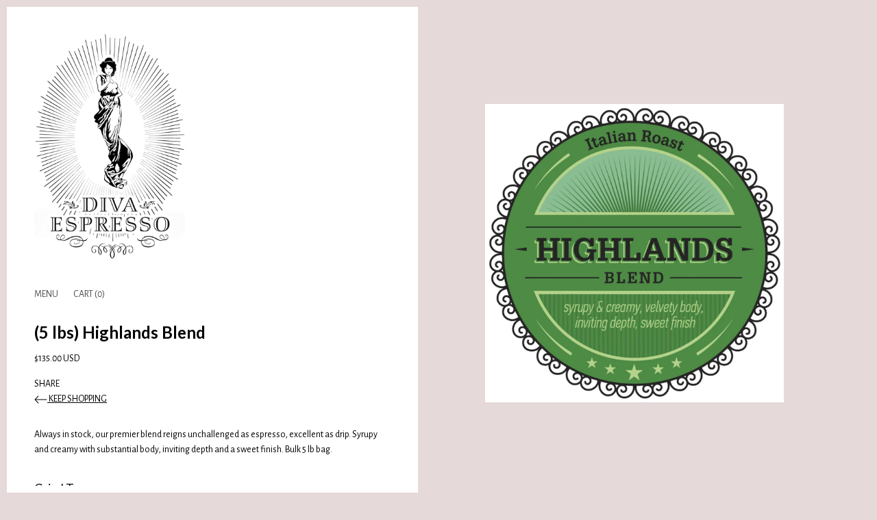

--- FILE ---
content_type: text/html; charset=utf-8
request_url: https://www.divaespresso.com/products/highlands-blend-5-lb
body_size: 18070
content:
<!doctype html>
<!--[if IE 9 ]><html class="no-js ie9"> <![endif]-->
<!--[if (gt IE 9)|!(IE)]><!--> <html class="no-js"> <!--<![endif]-->
<head>

  <meta charset="utf-8">
  <meta http-equiv="x-ua-compatible" content="ie=edge">
<meta name="google-site-verification" content="_obwvck2l9Kb_iNa80ptCSiXfyHjo4SXxD8oeoBZ_Qg" />
  <title>
    (5 lbs) Highlands Blend &ndash; Diva Espresso
  </title>

  
    <meta name="description" content="Always in stock, our premier blend reigns unchallenged as espresso, excellent as drip. Syrupy and creamy with substantial body, inviting depth and a sweet finish. Bulk 5 lb bag." />
  
  
  <link rel="shortcut icon" href="//www.divaespresso.com/cdn/shop/files/Diva_Favicon_32x32.png?v=1613665043" type="image/png">


  <link rel="canonical" href="https://www.divaespresso.com/products/highlands-blend-5-lb" />
  <meta name="viewport" content="width=device-width" />

  <script>(function(H){H.className=H.className.replace(/\bno-js\b/,'js')})(document.documentElement)</script>

  <script>window.performance && window.performance.mark && window.performance.mark('shopify.content_for_header.start');</script><meta id="shopify-digital-wallet" name="shopify-digital-wallet" content="/15658345/digital_wallets/dialog">
<meta name="shopify-checkout-api-token" content="d35df6501125672e7c750b58ac2270a6">
<link rel="alternate" type="application/json+oembed" href="https://www.divaespresso.com/products/highlands-blend-5-lb.oembed">
<script async="async" src="/checkouts/internal/preloads.js?locale=en-US"></script>
<link rel="preconnect" href="https://shop.app" crossorigin="anonymous">
<script async="async" src="https://shop.app/checkouts/internal/preloads.js?locale=en-US&shop_id=15658345" crossorigin="anonymous"></script>
<script id="apple-pay-shop-capabilities" type="application/json">{"shopId":15658345,"countryCode":"US","currencyCode":"USD","merchantCapabilities":["supports3DS"],"merchantId":"gid:\/\/shopify\/Shop\/15658345","merchantName":"Diva Espresso","requiredBillingContactFields":["postalAddress","email","phone"],"requiredShippingContactFields":["postalAddress","email","phone"],"shippingType":"shipping","supportedNetworks":["visa","masterCard","amex","discover","elo","jcb"],"total":{"type":"pending","label":"Diva Espresso","amount":"1.00"},"shopifyPaymentsEnabled":true,"supportsSubscriptions":true}</script>
<script id="shopify-features" type="application/json">{"accessToken":"d35df6501125672e7c750b58ac2270a6","betas":["rich-media-storefront-analytics"],"domain":"www.divaespresso.com","predictiveSearch":true,"shopId":15658345,"locale":"en"}</script>
<script>var Shopify = Shopify || {};
Shopify.shop = "diva-espresso.myshopify.com";
Shopify.locale = "en";
Shopify.currency = {"active":"USD","rate":"1.0"};
Shopify.country = "US";
Shopify.theme = {"name":"Copy of Apolo 02\/16\/2017","id":127991644316,"schema_name":"Vogue","schema_version":"1.0.0","theme_store_id":808,"role":"main"};
Shopify.theme.handle = "null";
Shopify.theme.style = {"id":null,"handle":null};
Shopify.cdnHost = "www.divaespresso.com/cdn";
Shopify.routes = Shopify.routes || {};
Shopify.routes.root = "/";</script>
<script type="module">!function(o){(o.Shopify=o.Shopify||{}).modules=!0}(window);</script>
<script>!function(o){function n(){var o=[];function n(){o.push(Array.prototype.slice.apply(arguments))}return n.q=o,n}var t=o.Shopify=o.Shopify||{};t.loadFeatures=n(),t.autoloadFeatures=n()}(window);</script>
<script>
  window.ShopifyPay = window.ShopifyPay || {};
  window.ShopifyPay.apiHost = "shop.app\/pay";
  window.ShopifyPay.redirectState = null;
</script>
<script id="shop-js-analytics" type="application/json">{"pageType":"product"}</script>
<script defer="defer" async type="module" src="//www.divaespresso.com/cdn/shopifycloud/shop-js/modules/v2/client.init-shop-cart-sync_WVOgQShq.en.esm.js"></script>
<script defer="defer" async type="module" src="//www.divaespresso.com/cdn/shopifycloud/shop-js/modules/v2/chunk.common_C_13GLB1.esm.js"></script>
<script defer="defer" async type="module" src="//www.divaespresso.com/cdn/shopifycloud/shop-js/modules/v2/chunk.modal_CLfMGd0m.esm.js"></script>
<script type="module">
  await import("//www.divaespresso.com/cdn/shopifycloud/shop-js/modules/v2/client.init-shop-cart-sync_WVOgQShq.en.esm.js");
await import("//www.divaespresso.com/cdn/shopifycloud/shop-js/modules/v2/chunk.common_C_13GLB1.esm.js");
await import("//www.divaespresso.com/cdn/shopifycloud/shop-js/modules/v2/chunk.modal_CLfMGd0m.esm.js");

  window.Shopify.SignInWithShop?.initShopCartSync?.({"fedCMEnabled":true,"windoidEnabled":true});

</script>
<script>
  window.Shopify = window.Shopify || {};
  if (!window.Shopify.featureAssets) window.Shopify.featureAssets = {};
  window.Shopify.featureAssets['shop-js'] = {"shop-cart-sync":["modules/v2/client.shop-cart-sync_DuR37GeY.en.esm.js","modules/v2/chunk.common_C_13GLB1.esm.js","modules/v2/chunk.modal_CLfMGd0m.esm.js"],"init-fed-cm":["modules/v2/client.init-fed-cm_BucUoe6W.en.esm.js","modules/v2/chunk.common_C_13GLB1.esm.js","modules/v2/chunk.modal_CLfMGd0m.esm.js"],"shop-toast-manager":["modules/v2/client.shop-toast-manager_B0JfrpKj.en.esm.js","modules/v2/chunk.common_C_13GLB1.esm.js","modules/v2/chunk.modal_CLfMGd0m.esm.js"],"init-shop-cart-sync":["modules/v2/client.init-shop-cart-sync_WVOgQShq.en.esm.js","modules/v2/chunk.common_C_13GLB1.esm.js","modules/v2/chunk.modal_CLfMGd0m.esm.js"],"shop-button":["modules/v2/client.shop-button_B_U3bv27.en.esm.js","modules/v2/chunk.common_C_13GLB1.esm.js","modules/v2/chunk.modal_CLfMGd0m.esm.js"],"init-windoid":["modules/v2/client.init-windoid_DuP9q_di.en.esm.js","modules/v2/chunk.common_C_13GLB1.esm.js","modules/v2/chunk.modal_CLfMGd0m.esm.js"],"shop-cash-offers":["modules/v2/client.shop-cash-offers_BmULhtno.en.esm.js","modules/v2/chunk.common_C_13GLB1.esm.js","modules/v2/chunk.modal_CLfMGd0m.esm.js"],"pay-button":["modules/v2/client.pay-button_CrPSEbOK.en.esm.js","modules/v2/chunk.common_C_13GLB1.esm.js","modules/v2/chunk.modal_CLfMGd0m.esm.js"],"init-customer-accounts":["modules/v2/client.init-customer-accounts_jNk9cPYQ.en.esm.js","modules/v2/client.shop-login-button_DJ5ldayH.en.esm.js","modules/v2/chunk.common_C_13GLB1.esm.js","modules/v2/chunk.modal_CLfMGd0m.esm.js"],"avatar":["modules/v2/client.avatar_BTnouDA3.en.esm.js"],"checkout-modal":["modules/v2/client.checkout-modal_pBPyh9w8.en.esm.js","modules/v2/chunk.common_C_13GLB1.esm.js","modules/v2/chunk.modal_CLfMGd0m.esm.js"],"init-shop-for-new-customer-accounts":["modules/v2/client.init-shop-for-new-customer-accounts_BUoCy7a5.en.esm.js","modules/v2/client.shop-login-button_DJ5ldayH.en.esm.js","modules/v2/chunk.common_C_13GLB1.esm.js","modules/v2/chunk.modal_CLfMGd0m.esm.js"],"init-customer-accounts-sign-up":["modules/v2/client.init-customer-accounts-sign-up_CnczCz9H.en.esm.js","modules/v2/client.shop-login-button_DJ5ldayH.en.esm.js","modules/v2/chunk.common_C_13GLB1.esm.js","modules/v2/chunk.modal_CLfMGd0m.esm.js"],"init-shop-email-lookup-coordinator":["modules/v2/client.init-shop-email-lookup-coordinator_CzjY5t9o.en.esm.js","modules/v2/chunk.common_C_13GLB1.esm.js","modules/v2/chunk.modal_CLfMGd0m.esm.js"],"shop-follow-button":["modules/v2/client.shop-follow-button_CsYC63q7.en.esm.js","modules/v2/chunk.common_C_13GLB1.esm.js","modules/v2/chunk.modal_CLfMGd0m.esm.js"],"shop-login-button":["modules/v2/client.shop-login-button_DJ5ldayH.en.esm.js","modules/v2/chunk.common_C_13GLB1.esm.js","modules/v2/chunk.modal_CLfMGd0m.esm.js"],"shop-login":["modules/v2/client.shop-login_B9ccPdmx.en.esm.js","modules/v2/chunk.common_C_13GLB1.esm.js","modules/v2/chunk.modal_CLfMGd0m.esm.js"],"lead-capture":["modules/v2/client.lead-capture_D0K_KgYb.en.esm.js","modules/v2/chunk.common_C_13GLB1.esm.js","modules/v2/chunk.modal_CLfMGd0m.esm.js"],"payment-terms":["modules/v2/client.payment-terms_BWmiNN46.en.esm.js","modules/v2/chunk.common_C_13GLB1.esm.js","modules/v2/chunk.modal_CLfMGd0m.esm.js"]};
</script>
<script id="__st">var __st={"a":15658345,"offset":-28800,"reqid":"289d01e3-e502-4251-b7e4-821154d2f5d1-1769675343","pageurl":"www.divaespresso.com\/products\/highlands-blend-5-lb","u":"ea9f1f1986ce","p":"product","rtyp":"product","rid":8256957200};</script>
<script>window.ShopifyPaypalV4VisibilityTracking = true;</script>
<script id="captcha-bootstrap">!function(){'use strict';const t='contact',e='account',n='new_comment',o=[[t,t],['blogs',n],['comments',n],[t,'customer']],c=[[e,'customer_login'],[e,'guest_login'],[e,'recover_customer_password'],[e,'create_customer']],r=t=>t.map((([t,e])=>`form[action*='/${t}']:not([data-nocaptcha='true']) input[name='form_type'][value='${e}']`)).join(','),a=t=>()=>t?[...document.querySelectorAll(t)].map((t=>t.form)):[];function s(){const t=[...o],e=r(t);return a(e)}const i='password',u='form_key',d=['recaptcha-v3-token','g-recaptcha-response','h-captcha-response',i],f=()=>{try{return window.sessionStorage}catch{return}},m='__shopify_v',_=t=>t.elements[u];function p(t,e,n=!1){try{const o=window.sessionStorage,c=JSON.parse(o.getItem(e)),{data:r}=function(t){const{data:e,action:n}=t;return t[m]||n?{data:e,action:n}:{data:t,action:n}}(c);for(const[e,n]of Object.entries(r))t.elements[e]&&(t.elements[e].value=n);n&&o.removeItem(e)}catch(o){console.error('form repopulation failed',{error:o})}}const l='form_type',E='cptcha';function T(t){t.dataset[E]=!0}const w=window,h=w.document,L='Shopify',v='ce_forms',y='captcha';let A=!1;((t,e)=>{const n=(g='f06e6c50-85a8-45c8-87d0-21a2b65856fe',I='https://cdn.shopify.com/shopifycloud/storefront-forms-hcaptcha/ce_storefront_forms_captcha_hcaptcha.v1.5.2.iife.js',D={infoText:'Protected by hCaptcha',privacyText:'Privacy',termsText:'Terms'},(t,e,n)=>{const o=w[L][v],c=o.bindForm;if(c)return c(t,g,e,D).then(n);var r;o.q.push([[t,g,e,D],n]),r=I,A||(h.body.append(Object.assign(h.createElement('script'),{id:'captcha-provider',async:!0,src:r})),A=!0)});var g,I,D;w[L]=w[L]||{},w[L][v]=w[L][v]||{},w[L][v].q=[],w[L][y]=w[L][y]||{},w[L][y].protect=function(t,e){n(t,void 0,e),T(t)},Object.freeze(w[L][y]),function(t,e,n,w,h,L){const[v,y,A,g]=function(t,e,n){const i=e?o:[],u=t?c:[],d=[...i,...u],f=r(d),m=r(i),_=r(d.filter((([t,e])=>n.includes(e))));return[a(f),a(m),a(_),s()]}(w,h,L),I=t=>{const e=t.target;return e instanceof HTMLFormElement?e:e&&e.form},D=t=>v().includes(t);t.addEventListener('submit',(t=>{const e=I(t);if(!e)return;const n=D(e)&&!e.dataset.hcaptchaBound&&!e.dataset.recaptchaBound,o=_(e),c=g().includes(e)&&(!o||!o.value);(n||c)&&t.preventDefault(),c&&!n&&(function(t){try{if(!f())return;!function(t){const e=f();if(!e)return;const n=_(t);if(!n)return;const o=n.value;o&&e.removeItem(o)}(t);const e=Array.from(Array(32),(()=>Math.random().toString(36)[2])).join('');!function(t,e){_(t)||t.append(Object.assign(document.createElement('input'),{type:'hidden',name:u})),t.elements[u].value=e}(t,e),function(t,e){const n=f();if(!n)return;const o=[...t.querySelectorAll(`input[type='${i}']`)].map((({name:t})=>t)),c=[...d,...o],r={};for(const[a,s]of new FormData(t).entries())c.includes(a)||(r[a]=s);n.setItem(e,JSON.stringify({[m]:1,action:t.action,data:r}))}(t,e)}catch(e){console.error('failed to persist form',e)}}(e),e.submit())}));const S=(t,e)=>{t&&!t.dataset[E]&&(n(t,e.some((e=>e===t))),T(t))};for(const o of['focusin','change'])t.addEventListener(o,(t=>{const e=I(t);D(e)&&S(e,y())}));const B=e.get('form_key'),M=e.get(l),P=B&&M;t.addEventListener('DOMContentLoaded',(()=>{const t=y();if(P)for(const e of t)e.elements[l].value===M&&p(e,B);[...new Set([...A(),...v().filter((t=>'true'===t.dataset.shopifyCaptcha))])].forEach((e=>S(e,t)))}))}(h,new URLSearchParams(w.location.search),n,t,e,['guest_login'])})(!0,!0)}();</script>
<script integrity="sha256-4kQ18oKyAcykRKYeNunJcIwy7WH5gtpwJnB7kiuLZ1E=" data-source-attribution="shopify.loadfeatures" defer="defer" src="//www.divaespresso.com/cdn/shopifycloud/storefront/assets/storefront/load_feature-a0a9edcb.js" crossorigin="anonymous"></script>
<script crossorigin="anonymous" defer="defer" src="//www.divaespresso.com/cdn/shopifycloud/storefront/assets/shopify_pay/storefront-65b4c6d7.js?v=20250812"></script>
<script data-source-attribution="shopify.dynamic_checkout.dynamic.init">var Shopify=Shopify||{};Shopify.PaymentButton=Shopify.PaymentButton||{isStorefrontPortableWallets:!0,init:function(){window.Shopify.PaymentButton.init=function(){};var t=document.createElement("script");t.src="https://www.divaespresso.com/cdn/shopifycloud/portable-wallets/latest/portable-wallets.en.js",t.type="module",document.head.appendChild(t)}};
</script>
<script data-source-attribution="shopify.dynamic_checkout.buyer_consent">
  function portableWalletsHideBuyerConsent(e){var t=document.getElementById("shopify-buyer-consent"),n=document.getElementById("shopify-subscription-policy-button");t&&n&&(t.classList.add("hidden"),t.setAttribute("aria-hidden","true"),n.removeEventListener("click",e))}function portableWalletsShowBuyerConsent(e){var t=document.getElementById("shopify-buyer-consent"),n=document.getElementById("shopify-subscription-policy-button");t&&n&&(t.classList.remove("hidden"),t.removeAttribute("aria-hidden"),n.addEventListener("click",e))}window.Shopify?.PaymentButton&&(window.Shopify.PaymentButton.hideBuyerConsent=portableWalletsHideBuyerConsent,window.Shopify.PaymentButton.showBuyerConsent=portableWalletsShowBuyerConsent);
</script>
<script data-source-attribution="shopify.dynamic_checkout.cart.bootstrap">document.addEventListener("DOMContentLoaded",(function(){function t(){return document.querySelector("shopify-accelerated-checkout-cart, shopify-accelerated-checkout")}if(t())Shopify.PaymentButton.init();else{new MutationObserver((function(e,n){t()&&(Shopify.PaymentButton.init(),n.disconnect())})).observe(document.body,{childList:!0,subtree:!0})}}));
</script>
<link id="shopify-accelerated-checkout-styles" rel="stylesheet" media="screen" href="https://www.divaespresso.com/cdn/shopifycloud/portable-wallets/latest/accelerated-checkout-backwards-compat.css" crossorigin="anonymous">
<style id="shopify-accelerated-checkout-cart">
        #shopify-buyer-consent {
  margin-top: 1em;
  display: inline-block;
  width: 100%;
}

#shopify-buyer-consent.hidden {
  display: none;
}

#shopify-subscription-policy-button {
  background: none;
  border: none;
  padding: 0;
  text-decoration: underline;
  font-size: inherit;
  cursor: pointer;
}

#shopify-subscription-policy-button::before {
  box-shadow: none;
}

      </style>

<script>window.performance && window.performance.mark && window.performance.mark('shopify.content_for_header.end');</script>

  
<meta property="og:site_name" content="Diva Espresso">


  <meta property="og:type" content="product">
  <meta property="og:title" content="(5 lbs) Highlands Blend">
  <meta property="og:url" content="https://www.divaespresso.com/products/highlands-blend-5-lb">
  <meta property="og:description" content="
Always in stock, our premier blend reigns unchallenged as espresso, excellent as drip. Syrupy and creamy with substantial body, inviting depth and a sweet finish. Bulk 5 lb bag.">
  
    <meta property="og:image" content="http://www.divaespresso.com/cdn/shop/products/Highlands_33616c5a-2794-482e-9eef-dddf72046b88_grande.jpg?v=1709686918">
    <meta property="og:image:secure_url" content="https://www.divaespresso.com/cdn/shop/products/Highlands_33616c5a-2794-482e-9eef-dddf72046b88_grande.jpg?v=1709686918">
  
    <meta property="og:image" content="http://www.divaespresso.com/cdn/shop/files/9_grande.png?v=1709686918">
    <meta property="og:image:secure_url" content="https://www.divaespresso.com/cdn/shop/files/9_grande.png?v=1709686918">
  
  <meta property="og:price:amount" content="135.00">
  <meta property="og:price:currency" content="USD">




  <meta name="twitter:card" content="summary">



  <meta name="twitter:site" content="@DivaEspresso">



  <meta name="twitter:title" content="(5 lbs) Highlands Blend">
  <meta name="twitter:description" content="
Always in stock, our premier blend reigns unchallenged as espresso, excellent as drip. Syrupy and creamy with substantial body, inviting depth and a sweet finish. Bulk 5 lb bag.">
  <meta name="twitter:image" content="https://www.divaespresso.com/cdn/shop/files/9_large.png?v=1709686918">
  <meta name="twitter:image:width" content="480">
  <meta name="twitter:image:height" content="480">


                <link href="//fonts.googleapis.com/css?family=Alegreya+Sans:400,700|Lato:400,700" rel="stylesheet" type="text/css" media="all" />  


  <!-- Theme CSS -->
  <link href="//www.divaespresso.com/cdn/shop/t/21/assets/theme.scss.css?v=122472912611938949841659115975" rel="stylesheet" type="text/css" media="all" />

  <!-- Theme object -->
  <script>
  var Theme = {};

  Theme.version = "1.0.0";

  Theme.addToCartText = "Add to cart";
  Theme.soldOutText = "Sold out";
  Theme.unavailableText = "Unavailable";
  Theme.processingText = "Processing...";
  Theme.gridSpacing = "10px";

  Theme.customerLoggedIn = false;

  Theme.currency = {};
  Theme.currency.enableSwitcher = true;
  Theme.currency.shopCurrency = 'USD';
  Theme.currency.format = 'money_with_currency_format';
  
    Theme.currency.moneyFormat = "${{amount}} USD";
  
  Theme.currency.moneyFormatNoCurrency = "${{amount}}";
  Theme.currency.moneyFormatCurrency = "${{amount}} USD";

  
    /*
      Override the default Shop.moneyFormat for recalculating
      prices on the product and cart templates.
    */
    Theme.currency.defaultCurrency = 'USD';
  
</script>

<link href="https://monorail-edge.shopifysvc.com" rel="dns-prefetch">
<script>(function(){if ("sendBeacon" in navigator && "performance" in window) {try {var session_token_from_headers = performance.getEntriesByType('navigation')[0].serverTiming.find(x => x.name == '_s').description;} catch {var session_token_from_headers = undefined;}var session_cookie_matches = document.cookie.match(/_shopify_s=([^;]*)/);var session_token_from_cookie = session_cookie_matches && session_cookie_matches.length === 2 ? session_cookie_matches[1] : "";var session_token = session_token_from_headers || session_token_from_cookie || "";function handle_abandonment_event(e) {var entries = performance.getEntries().filter(function(entry) {return /monorail-edge.shopifysvc.com/.test(entry.name);});if (!window.abandonment_tracked && entries.length === 0) {window.abandonment_tracked = true;var currentMs = Date.now();var navigation_start = performance.timing.navigationStart;var payload = {shop_id: 15658345,url: window.location.href,navigation_start,duration: currentMs - navigation_start,session_token,page_type: "product"};window.navigator.sendBeacon("https://monorail-edge.shopifysvc.com/v1/produce", JSON.stringify({schema_id: "online_store_buyer_site_abandonment/1.1",payload: payload,metadata: {event_created_at_ms: currentMs,event_sent_at_ms: currentMs}}));}}window.addEventListener('pagehide', handle_abandonment_event);}}());</script>
<script id="web-pixels-manager-setup">(function e(e,d,r,n,o){if(void 0===o&&(o={}),!Boolean(null===(a=null===(i=window.Shopify)||void 0===i?void 0:i.analytics)||void 0===a?void 0:a.replayQueue)){var i,a;window.Shopify=window.Shopify||{};var t=window.Shopify;t.analytics=t.analytics||{};var s=t.analytics;s.replayQueue=[],s.publish=function(e,d,r){return s.replayQueue.push([e,d,r]),!0};try{self.performance.mark("wpm:start")}catch(e){}var l=function(){var e={modern:/Edge?\/(1{2}[4-9]|1[2-9]\d|[2-9]\d{2}|\d{4,})\.\d+(\.\d+|)|Firefox\/(1{2}[4-9]|1[2-9]\d|[2-9]\d{2}|\d{4,})\.\d+(\.\d+|)|Chrom(ium|e)\/(9{2}|\d{3,})\.\d+(\.\d+|)|(Maci|X1{2}).+ Version\/(15\.\d+|(1[6-9]|[2-9]\d|\d{3,})\.\d+)([,.]\d+|)( \(\w+\)|)( Mobile\/\w+|) Safari\/|Chrome.+OPR\/(9{2}|\d{3,})\.\d+\.\d+|(CPU[ +]OS|iPhone[ +]OS|CPU[ +]iPhone|CPU IPhone OS|CPU iPad OS)[ +]+(15[._]\d+|(1[6-9]|[2-9]\d|\d{3,})[._]\d+)([._]\d+|)|Android:?[ /-](13[3-9]|1[4-9]\d|[2-9]\d{2}|\d{4,})(\.\d+|)(\.\d+|)|Android.+Firefox\/(13[5-9]|1[4-9]\d|[2-9]\d{2}|\d{4,})\.\d+(\.\d+|)|Android.+Chrom(ium|e)\/(13[3-9]|1[4-9]\d|[2-9]\d{2}|\d{4,})\.\d+(\.\d+|)|SamsungBrowser\/([2-9]\d|\d{3,})\.\d+/,legacy:/Edge?\/(1[6-9]|[2-9]\d|\d{3,})\.\d+(\.\d+|)|Firefox\/(5[4-9]|[6-9]\d|\d{3,})\.\d+(\.\d+|)|Chrom(ium|e)\/(5[1-9]|[6-9]\d|\d{3,})\.\d+(\.\d+|)([\d.]+$|.*Safari\/(?![\d.]+ Edge\/[\d.]+$))|(Maci|X1{2}).+ Version\/(10\.\d+|(1[1-9]|[2-9]\d|\d{3,})\.\d+)([,.]\d+|)( \(\w+\)|)( Mobile\/\w+|) Safari\/|Chrome.+OPR\/(3[89]|[4-9]\d|\d{3,})\.\d+\.\d+|(CPU[ +]OS|iPhone[ +]OS|CPU[ +]iPhone|CPU IPhone OS|CPU iPad OS)[ +]+(10[._]\d+|(1[1-9]|[2-9]\d|\d{3,})[._]\d+)([._]\d+|)|Android:?[ /-](13[3-9]|1[4-9]\d|[2-9]\d{2}|\d{4,})(\.\d+|)(\.\d+|)|Mobile Safari.+OPR\/([89]\d|\d{3,})\.\d+\.\d+|Android.+Firefox\/(13[5-9]|1[4-9]\d|[2-9]\d{2}|\d{4,})\.\d+(\.\d+|)|Android.+Chrom(ium|e)\/(13[3-9]|1[4-9]\d|[2-9]\d{2}|\d{4,})\.\d+(\.\d+|)|Android.+(UC? ?Browser|UCWEB|U3)[ /]?(15\.([5-9]|\d{2,})|(1[6-9]|[2-9]\d|\d{3,})\.\d+)\.\d+|SamsungBrowser\/(5\.\d+|([6-9]|\d{2,})\.\d+)|Android.+MQ{2}Browser\/(14(\.(9|\d{2,})|)|(1[5-9]|[2-9]\d|\d{3,})(\.\d+|))(\.\d+|)|K[Aa][Ii]OS\/(3\.\d+|([4-9]|\d{2,})\.\d+)(\.\d+|)/},d=e.modern,r=e.legacy,n=navigator.userAgent;return n.match(d)?"modern":n.match(r)?"legacy":"unknown"}(),u="modern"===l?"modern":"legacy",c=(null!=n?n:{modern:"",legacy:""})[u],f=function(e){return[e.baseUrl,"/wpm","/b",e.hashVersion,"modern"===e.buildTarget?"m":"l",".js"].join("")}({baseUrl:d,hashVersion:r,buildTarget:u}),m=function(e){var d=e.version,r=e.bundleTarget,n=e.surface,o=e.pageUrl,i=e.monorailEndpoint;return{emit:function(e){var a=e.status,t=e.errorMsg,s=(new Date).getTime(),l=JSON.stringify({metadata:{event_sent_at_ms:s},events:[{schema_id:"web_pixels_manager_load/3.1",payload:{version:d,bundle_target:r,page_url:o,status:a,surface:n,error_msg:t},metadata:{event_created_at_ms:s}}]});if(!i)return console&&console.warn&&console.warn("[Web Pixels Manager] No Monorail endpoint provided, skipping logging."),!1;try{return self.navigator.sendBeacon.bind(self.navigator)(i,l)}catch(e){}var u=new XMLHttpRequest;try{return u.open("POST",i,!0),u.setRequestHeader("Content-Type","text/plain"),u.send(l),!0}catch(e){return console&&console.warn&&console.warn("[Web Pixels Manager] Got an unhandled error while logging to Monorail."),!1}}}}({version:r,bundleTarget:l,surface:e.surface,pageUrl:self.location.href,monorailEndpoint:e.monorailEndpoint});try{o.browserTarget=l,function(e){var d=e.src,r=e.async,n=void 0===r||r,o=e.onload,i=e.onerror,a=e.sri,t=e.scriptDataAttributes,s=void 0===t?{}:t,l=document.createElement("script"),u=document.querySelector("head"),c=document.querySelector("body");if(l.async=n,l.src=d,a&&(l.integrity=a,l.crossOrigin="anonymous"),s)for(var f in s)if(Object.prototype.hasOwnProperty.call(s,f))try{l.dataset[f]=s[f]}catch(e){}if(o&&l.addEventListener("load",o),i&&l.addEventListener("error",i),u)u.appendChild(l);else{if(!c)throw new Error("Did not find a head or body element to append the script");c.appendChild(l)}}({src:f,async:!0,onload:function(){if(!function(){var e,d;return Boolean(null===(d=null===(e=window.Shopify)||void 0===e?void 0:e.analytics)||void 0===d?void 0:d.initialized)}()){var d=window.webPixelsManager.init(e)||void 0;if(d){var r=window.Shopify.analytics;r.replayQueue.forEach((function(e){var r=e[0],n=e[1],o=e[2];d.publishCustomEvent(r,n,o)})),r.replayQueue=[],r.publish=d.publishCustomEvent,r.visitor=d.visitor,r.initialized=!0}}},onerror:function(){return m.emit({status:"failed",errorMsg:"".concat(f," has failed to load")})},sri:function(e){var d=/^sha384-[A-Za-z0-9+/=]+$/;return"string"==typeof e&&d.test(e)}(c)?c:"",scriptDataAttributes:o}),m.emit({status:"loading"})}catch(e){m.emit({status:"failed",errorMsg:(null==e?void 0:e.message)||"Unknown error"})}}})({shopId: 15658345,storefrontBaseUrl: "https://www.divaespresso.com",extensionsBaseUrl: "https://extensions.shopifycdn.com/cdn/shopifycloud/web-pixels-manager",monorailEndpoint: "https://monorail-edge.shopifysvc.com/unstable/produce_batch",surface: "storefront-renderer",enabledBetaFlags: ["2dca8a86"],webPixelsConfigList: [{"id":"shopify-app-pixel","configuration":"{}","eventPayloadVersion":"v1","runtimeContext":"STRICT","scriptVersion":"0450","apiClientId":"shopify-pixel","type":"APP","privacyPurposes":["ANALYTICS","MARKETING"]},{"id":"shopify-custom-pixel","eventPayloadVersion":"v1","runtimeContext":"LAX","scriptVersion":"0450","apiClientId":"shopify-pixel","type":"CUSTOM","privacyPurposes":["ANALYTICS","MARKETING"]}],isMerchantRequest: false,initData: {"shop":{"name":"Diva Espresso","paymentSettings":{"currencyCode":"USD"},"myshopifyDomain":"diva-espresso.myshopify.com","countryCode":"US","storefrontUrl":"https:\/\/www.divaespresso.com"},"customer":null,"cart":null,"checkout":null,"productVariants":[{"price":{"amount":135.0,"currencyCode":"USD"},"product":{"title":"(5 lbs) Highlands Blend","vendor":"Diva Espresso","id":"8256957200","untranslatedTitle":"(5 lbs) Highlands Blend","url":"\/products\/highlands-blend-5-lb","type":"Beans"},"id":"28747523600","image":{"src":"\/\/www.divaespresso.com\/cdn\/shop\/files\/9.png?v=1709686918"},"sku":"","title":"Whole Bean","untranslatedTitle":"Whole Bean"},{"price":{"amount":135.0,"currencyCode":"USD"},"product":{"title":"(5 lbs) Highlands Blend","vendor":"Diva Espresso","id":"8256957200","untranslatedTitle":"(5 lbs) Highlands Blend","url":"\/products\/highlands-blend-5-lb","type":"Beans"},"id":"41281153808","image":{"src":"\/\/www.divaespresso.com\/cdn\/shop\/files\/9.png?v=1709686918"},"sku":"","title":"Extra Coarse: Cold Brew","untranslatedTitle":"Extra Coarse: Cold Brew"},{"price":{"amount":135.0,"currencyCode":"USD"},"product":{"title":"(5 lbs) Highlands Blend","vendor":"Diva Espresso","id":"8256957200","untranslatedTitle":"(5 lbs) Highlands Blend","url":"\/products\/highlands-blend-5-lb","type":"Beans"},"id":"41281153872","image":{"src":"\/\/www.divaespresso.com\/cdn\/shop\/files\/9.png?v=1709686918"},"sku":"","title":"Coarse: French Press","untranslatedTitle":"Coarse: French Press"},{"price":{"amount":135.0,"currencyCode":"USD"},"product":{"title":"(5 lbs) Highlands Blend","vendor":"Diva Espresso","id":"8256957200","untranslatedTitle":"(5 lbs) Highlands Blend","url":"\/products\/highlands-blend-5-lb","type":"Beans"},"id":"41281153936","image":{"src":"\/\/www.divaespresso.com\/cdn\/shop\/files\/9.png?v=1709686918"},"sku":"","title":"Medium: Pour-Over \/ Drip","untranslatedTitle":"Medium: Pour-Over \/ Drip"},{"price":{"amount":135.0,"currencyCode":"USD"},"product":{"title":"(5 lbs) Highlands Blend","vendor":"Diva Espresso","id":"8256957200","untranslatedTitle":"(5 lbs) Highlands Blend","url":"\/products\/highlands-blend-5-lb","type":"Beans"},"id":"41281154000","image":{"src":"\/\/www.divaespresso.com\/cdn\/shop\/files\/9.png?v=1709686918"},"sku":"","title":"Fine: Espresso","untranslatedTitle":"Fine: Espresso"}],"purchasingCompany":null},},"https://www.divaespresso.com/cdn","1d2a099fw23dfb22ep557258f5m7a2edbae",{"modern":"","legacy":""},{"shopId":"15658345","storefrontBaseUrl":"https:\/\/www.divaespresso.com","extensionBaseUrl":"https:\/\/extensions.shopifycdn.com\/cdn\/shopifycloud\/web-pixels-manager","surface":"storefront-renderer","enabledBetaFlags":"[\"2dca8a86\"]","isMerchantRequest":"false","hashVersion":"1d2a099fw23dfb22ep557258f5m7a2edbae","publish":"custom","events":"[[\"page_viewed\",{}],[\"product_viewed\",{\"productVariant\":{\"price\":{\"amount\":135.0,\"currencyCode\":\"USD\"},\"product\":{\"title\":\"(5 lbs) Highlands Blend\",\"vendor\":\"Diva Espresso\",\"id\":\"8256957200\",\"untranslatedTitle\":\"(5 lbs) Highlands Blend\",\"url\":\"\/products\/highlands-blend-5-lb\",\"type\":\"Beans\"},\"id\":\"28747523600\",\"image\":{\"src\":\"\/\/www.divaespresso.com\/cdn\/shop\/files\/9.png?v=1709686918\"},\"sku\":\"\",\"title\":\"Whole Bean\",\"untranslatedTitle\":\"Whole Bean\"}}]]"});</script><script>
  window.ShopifyAnalytics = window.ShopifyAnalytics || {};
  window.ShopifyAnalytics.meta = window.ShopifyAnalytics.meta || {};
  window.ShopifyAnalytics.meta.currency = 'USD';
  var meta = {"product":{"id":8256957200,"gid":"gid:\/\/shopify\/Product\/8256957200","vendor":"Diva Espresso","type":"Beans","handle":"highlands-blend-5-lb","variants":[{"id":28747523600,"price":13500,"name":"(5 lbs) Highlands Blend - Whole Bean","public_title":"Whole Bean","sku":""},{"id":41281153808,"price":13500,"name":"(5 lbs) Highlands Blend - Extra Coarse: Cold Brew","public_title":"Extra Coarse: Cold Brew","sku":""},{"id":41281153872,"price":13500,"name":"(5 lbs) Highlands Blend - Coarse: French Press","public_title":"Coarse: French Press","sku":""},{"id":41281153936,"price":13500,"name":"(5 lbs) Highlands Blend - Medium: Pour-Over \/ Drip","public_title":"Medium: Pour-Over \/ Drip","sku":""},{"id":41281154000,"price":13500,"name":"(5 lbs) Highlands Blend - Fine: Espresso","public_title":"Fine: Espresso","sku":""}],"remote":false},"page":{"pageType":"product","resourceType":"product","resourceId":8256957200,"requestId":"289d01e3-e502-4251-b7e4-821154d2f5d1-1769675343"}};
  for (var attr in meta) {
    window.ShopifyAnalytics.meta[attr] = meta[attr];
  }
</script>
<script class="analytics">
  (function () {
    var customDocumentWrite = function(content) {
      var jquery = null;

      if (window.jQuery) {
        jquery = window.jQuery;
      } else if (window.Checkout && window.Checkout.$) {
        jquery = window.Checkout.$;
      }

      if (jquery) {
        jquery('body').append(content);
      }
    };

    var hasLoggedConversion = function(token) {
      if (token) {
        return document.cookie.indexOf('loggedConversion=' + token) !== -1;
      }
      return false;
    }

    var setCookieIfConversion = function(token) {
      if (token) {
        var twoMonthsFromNow = new Date(Date.now());
        twoMonthsFromNow.setMonth(twoMonthsFromNow.getMonth() + 2);

        document.cookie = 'loggedConversion=' + token + '; expires=' + twoMonthsFromNow;
      }
    }

    var trekkie = window.ShopifyAnalytics.lib = window.trekkie = window.trekkie || [];
    if (trekkie.integrations) {
      return;
    }
    trekkie.methods = [
      'identify',
      'page',
      'ready',
      'track',
      'trackForm',
      'trackLink'
    ];
    trekkie.factory = function(method) {
      return function() {
        var args = Array.prototype.slice.call(arguments);
        args.unshift(method);
        trekkie.push(args);
        return trekkie;
      };
    };
    for (var i = 0; i < trekkie.methods.length; i++) {
      var key = trekkie.methods[i];
      trekkie[key] = trekkie.factory(key);
    }
    trekkie.load = function(config) {
      trekkie.config = config || {};
      trekkie.config.initialDocumentCookie = document.cookie;
      var first = document.getElementsByTagName('script')[0];
      var script = document.createElement('script');
      script.type = 'text/javascript';
      script.onerror = function(e) {
        var scriptFallback = document.createElement('script');
        scriptFallback.type = 'text/javascript';
        scriptFallback.onerror = function(error) {
                var Monorail = {
      produce: function produce(monorailDomain, schemaId, payload) {
        var currentMs = new Date().getTime();
        var event = {
          schema_id: schemaId,
          payload: payload,
          metadata: {
            event_created_at_ms: currentMs,
            event_sent_at_ms: currentMs
          }
        };
        return Monorail.sendRequest("https://" + monorailDomain + "/v1/produce", JSON.stringify(event));
      },
      sendRequest: function sendRequest(endpointUrl, payload) {
        // Try the sendBeacon API
        if (window && window.navigator && typeof window.navigator.sendBeacon === 'function' && typeof window.Blob === 'function' && !Monorail.isIos12()) {
          var blobData = new window.Blob([payload], {
            type: 'text/plain'
          });

          if (window.navigator.sendBeacon(endpointUrl, blobData)) {
            return true;
          } // sendBeacon was not successful

        } // XHR beacon

        var xhr = new XMLHttpRequest();

        try {
          xhr.open('POST', endpointUrl);
          xhr.setRequestHeader('Content-Type', 'text/plain');
          xhr.send(payload);
        } catch (e) {
          console.log(e);
        }

        return false;
      },
      isIos12: function isIos12() {
        return window.navigator.userAgent.lastIndexOf('iPhone; CPU iPhone OS 12_') !== -1 || window.navigator.userAgent.lastIndexOf('iPad; CPU OS 12_') !== -1;
      }
    };
    Monorail.produce('monorail-edge.shopifysvc.com',
      'trekkie_storefront_load_errors/1.1',
      {shop_id: 15658345,
      theme_id: 127991644316,
      app_name: "storefront",
      context_url: window.location.href,
      source_url: "//www.divaespresso.com/cdn/s/trekkie.storefront.a804e9514e4efded663580eddd6991fcc12b5451.min.js"});

        };
        scriptFallback.async = true;
        scriptFallback.src = '//www.divaespresso.com/cdn/s/trekkie.storefront.a804e9514e4efded663580eddd6991fcc12b5451.min.js';
        first.parentNode.insertBefore(scriptFallback, first);
      };
      script.async = true;
      script.src = '//www.divaespresso.com/cdn/s/trekkie.storefront.a804e9514e4efded663580eddd6991fcc12b5451.min.js';
      first.parentNode.insertBefore(script, first);
    };
    trekkie.load(
      {"Trekkie":{"appName":"storefront","development":false,"defaultAttributes":{"shopId":15658345,"isMerchantRequest":null,"themeId":127991644316,"themeCityHash":"12985584174722802577","contentLanguage":"en","currency":"USD","eventMetadataId":"3bdb2e87-a488-435a-9b1f-932aee29a02c"},"isServerSideCookieWritingEnabled":true,"monorailRegion":"shop_domain","enabledBetaFlags":["65f19447","b5387b81"]},"Session Attribution":{},"S2S":{"facebookCapiEnabled":false,"source":"trekkie-storefront-renderer","apiClientId":580111}}
    );

    var loaded = false;
    trekkie.ready(function() {
      if (loaded) return;
      loaded = true;

      window.ShopifyAnalytics.lib = window.trekkie;

      var originalDocumentWrite = document.write;
      document.write = customDocumentWrite;
      try { window.ShopifyAnalytics.merchantGoogleAnalytics.call(this); } catch(error) {};
      document.write = originalDocumentWrite;

      window.ShopifyAnalytics.lib.page(null,{"pageType":"product","resourceType":"product","resourceId":8256957200,"requestId":"289d01e3-e502-4251-b7e4-821154d2f5d1-1769675343","shopifyEmitted":true});

      var match = window.location.pathname.match(/checkouts\/(.+)\/(thank_you|post_purchase)/)
      var token = match? match[1]: undefined;
      if (!hasLoggedConversion(token)) {
        setCookieIfConversion(token);
        window.ShopifyAnalytics.lib.track("Viewed Product",{"currency":"USD","variantId":28747523600,"productId":8256957200,"productGid":"gid:\/\/shopify\/Product\/8256957200","name":"(5 lbs) Highlands Blend - Whole Bean","price":"135.00","sku":"","brand":"Diva Espresso","variant":"Whole Bean","category":"Beans","nonInteraction":true,"remote":false},undefined,undefined,{"shopifyEmitted":true});
      window.ShopifyAnalytics.lib.track("monorail:\/\/trekkie_storefront_viewed_product\/1.1",{"currency":"USD","variantId":28747523600,"productId":8256957200,"productGid":"gid:\/\/shopify\/Product\/8256957200","name":"(5 lbs) Highlands Blend - Whole Bean","price":"135.00","sku":"","brand":"Diva Espresso","variant":"Whole Bean","category":"Beans","nonInteraction":true,"remote":false,"referer":"https:\/\/www.divaespresso.com\/products\/highlands-blend-5-lb"});
      }
    });


        var eventsListenerScript = document.createElement('script');
        eventsListenerScript.async = true;
        eventsListenerScript.src = "//www.divaespresso.com/cdn/shopifycloud/storefront/assets/shop_events_listener-3da45d37.js";
        document.getElementsByTagName('head')[0].appendChild(eventsListenerScript);

})();</script>
<script
  defer
  src="https://www.divaespresso.com/cdn/shopifycloud/perf-kit/shopify-perf-kit-3.1.0.min.js"
  data-application="storefront-renderer"
  data-shop-id="15658345"
  data-render-region="gcp-us-east1"
  data-page-type="product"
  data-theme-instance-id="127991644316"
  data-theme-name="Vogue"
  data-theme-version="1.0.0"
  data-monorail-region="shop_domain"
  data-resource-timing-sampling-rate="10"
  data-shs="true"
  data-shs-beacon="true"
  data-shs-export-with-fetch="true"
  data-shs-logs-sample-rate="1"
  data-shs-beacon-endpoint="https://www.divaespresso.com/api/collect"
></script>
</head>

<body class="
template-product  product-sidebar-visible sidebar-extended
">

  <div class="svg-sprite" style="width:0; height:0; visibility:hidden; position: absolute;">    <svg xmlns="http://www.w3.org/2000/svg">                    <symbol id="icon-arrow-left" viewBox="0 0 19 12">                     <path fill-rule="evenodd" d="M18.5 5.933a.487.487 0 0 1-.48.493H2.075L6.2 10.66a.498.498 0 0 1 0 .697.472.472 0 0 1-.68 0L.64 6.348a.502.502 0 0 1 0-.698L5.52.644a.472.472 0 0 1 .68 0 .502.502 0 0 1 0 .697l-3.994 4.1H18.02c.265 0 .48.22.48.493z"/>         </symbol>              <symbol id="icon-arrow-right" viewBox="0 0 19 12">                     <path fill-rule="evenodd" d="M.98 5.574h15.944L12.8 1.34a.498.498 0 0 1-.14-.347c0-.126.046-.252.14-.35a.472.472 0 0 1 .68 0l4.88 5.008a.502.502 0 0 1 0 .698l-4.88 5.008a.472.472 0 0 1-.68 0 .502.502 0 0 1 0-.697l3.994-4.1H.98a.487.487 0 0 1-.48-.493c0-.272.215-.493.48-.493z"/>         </symbol>              <symbol id="icon-disclose" viewBox="0 -1 9 6">                     <polygon fill="currentColor" points="9 0.90909088 4.5 5 2.50495938e-16 0.90909088 0.999999961 -8.8817842e-16 4.5 3.18181824 8.00000004 8.8817842e-16 9 0.90909088"/>         </symbol>              <symbol id="icon-flickity-arrow" viewBox="0 0 100 100">                    <path fill-rule="evenodd" d="M93.856 49.68c0 1.31-1.037 2.374-2.315 2.374H14.735l19.87 20.388a2.4 2.4 0 0 1 .678 1.68 2.4 2.4 0 0 1-.677 1.678 2.274 2.274 0 0 1-3.274 0L7.823 51.68a2.418 2.418 0 0 1 0-3.358L31.332 24.2a2.274 2.274 0 0 1 3.274 0 2.418 2.418 0 0 1 0 3.358L15.36 47.304h76.18c1.28 0 2.316 1.064 2.316 2.375z"/>        </symbol>              <symbol id="icon-social-email" viewBox="0 0 32 32">                     <path d="M9.362 14.686L0 7.491v16.553l9.362-9.358zM31.918 4.149H.11L16 16.355 31.918 4.149zM20.457 16.366L16 19.783l-4.464-3.429L.039 27.851h31.904L20.457 16.365zm2.172-1.669L32 24.068V7.508l-9.371 7.191z"/>         </symbol>              <symbol id="icon-social-facebook" viewBox="0 0 32 32">                     <path d="M18.637 17.53h4.735L24 12.015h-5.363l.009-4.292c0-1.437.146-2.208 2.362-2.208h2.957V0h-4.733c-5.687 0-7.69 2.673-7.69 7.174v4.843H7.999v5.511h3.545V32h7.093V17.53z"/>         </symbol>              <symbol id="icon-social-fancy" viewBox="0 0 32 32">                     <path d="M27.104 9.334q0-3.875-3.271-6.603T15.979.002 8.146 2.731t-3.25 6.603v12.458q0 .75.687 1.313t1.646.562h6.041v6.041q0 .959.792 1.624t1.916.667 1.937-.667.813-1.624v-6.041h6.082q.959 0 1.624-.562t.667-1.313V9.334z"/>         </symbol>              <symbol id="icon-social-google" viewBox="0 0 32 32">                     <path d="M28.418 14.079v-3.763H25.95v3.761h-3.661v2.592h3.661v3.845h2.468v-3.845H32v-2.592h-3.582zm-18.228-.335v4.263h5.491c-.87 2.756-2.231 4.263-5.491 4.263-3.345 0-5.972-2.842-5.972-6.353 0-3.51 2.627-6.351 5.975-6.351 1.752 0 2.946.665 3.981 1.582.875-.918.794-1.002 2.864-3.09a9.77 9.77 0 0 0-6.812-2.753h-.038C4.533 5.305 0 10.068 0 16.001s4.538 10.696 10.19 10.696c8.437 0 10.506-7.687 9.791-12.869h-9.794v-.084z"/>         </symbol>              <symbol id="icon-social-instagram" viewBox="0 0 32 32">                     <path d="M31.233 29.231c-.242 1.314-1.263 2.405-2.513 2.681-.157.037-.314.06-.475.088H3.754c-.065-.009-.131-.025-.196-.032-1.349-.182-2.478-1.259-2.778-2.642-.035-.161-.058-.327-.085-.489V3.163c.007-.06.021-.118.03-.175C.919 1.549 1.922.406 3.277.083 3.42.046 3.572.028 3.72 0h24.56l.166.035c1.392.196 2.524 1.31 2.79 2.744.028.138.046.281.069.42v25.605c-.023.143-.041.286-.069.431zM4.008 27.269c0 .68.563 1.268 1.215 1.268H26.77c.659 0 1.222-.588 1.222-1.273V12.979h-2.928c.415 1.379.539 2.783.376 4.21a10.071 10.071 0 0 1-1.344 4.035 9.77 9.77 0 0 1-2.735 2.995 9.128 9.128 0 0 1-5.363 1.731 9.13 9.13 0 0 1-4.687-1.287 9.573 9.573 0 0 1-3.629-3.816c-1.321-2.543-1.524-5.157-.767-7.868h-2.91v14.294zm11.85-4.788c3.465.081 6.271-2.813 6.34-6.335.076-3.631-2.725-6.631-6.202-6.628-3.389 0-6.151 2.854-6.202 6.386-.046 3.629 2.732 6.506 6.063 6.58zM27.99 6.933V3.901l.001-.039c0-.692-.556-1.253-1.245-1.263h-2.89a1.268 1.268 0 0 0-1.245 1.268v.037c0 1.001 0 2.004.007 3.005 0 .15.028.304.074.445.173.53.639.86 1.21.862h1.397c.503-.007 1.008 0 1.512-.009.646-.018 1.176-.599 1.176-1.277z"/>         </symbol>              <symbol id="icon-social-pinterest" viewBox="0 0 32 32">                     <path d="M4.308 11.481c0 3.161 1.131 5.973 3.554 7.022.397.171.753.006.868-.461.079-.32.269-1.135.354-1.472.113-.463.068-.625-.252-1.024-.7-.875-1.146-2.005-1.146-3.605 0-4.65 3.281-8.806 8.541-8.806 4.657 0 7.217 3.016 7.217 7.044 0 5.299-2.212 9.77-5.499 9.77-1.813 0-3.174-1.587-2.739-3.541.525-2.325 1.536-4.838 1.536-6.519 0-1.504-.764-2.758-2.342-2.758-1.856 0-3.345 2.033-3.345 4.757 0 1.734.555 2.908.555 2.908L9.377 24.809c-.661 2.976-.1 6.619-.051 6.986a.226.226 0 1 0 .411.107c.171-.235 2.381-3.128 3.132-6.016.213-.817 1.22-5.051 1.22-5.051.604 1.216 2.368 2.291 4.239 2.291 5.578 0 9.365-5.384 9.365-12.594 0-5.455-4.362-10.531-10.986-10.531-8.243 0-12.398 6.261-12.398 11.481z"/>         </symbol>              <symbol id="icon-social-twitter" viewBox="0 0 32 32">                     <path d="M32 5.437a12.172 12.172 0 0 1-3.7 1.094 7.134 7.134 0 0 0 2.804-3.81 13.477 13.477 0 0 1-4.148 1.647c-1.196-1.36-2.899-2.208-4.783-2.208-3.617 0-6.552 3.129-6.552 6.989 0 .547.059 1.081.168 1.591-5.443-.293-10.272-3.073-13.501-7.301a7.222 7.222 0 0 0-.889 3.495v.02c0 2.422 1.158 4.565 2.915 5.816a6.194 6.194 0 0 1-2.992-.891l.028.105c-.002 3.386 2.251 6.212 5.251 6.852a6.04 6.04 0 0 1-1.72.244c-.439 0-.867-.046-1.279-.133.874 2.784 3.294 4.804 6.161 4.861a12.569 12.569 0 0 1-8.16 2.988c-.543 0-1.078-.034-1.603-.101a17.87 17.87 0 0 0 10.101 3.145c12.058 0 18.645-10.647 18.645-19.883 0-.302-.006-.603-.02-.903a13.933 13.933 0 0 0 3.237-3.56z"/>         </symbol>              <symbol id="icon-social-vimeo" viewBox="0 0 32 32">                     <path d="M25.321 21.407c-4.329 5.636-7.99 8.453-10.984 8.453-1.857 0-3.426-1.716-4.707-5.149l-2.569-9.433c-.953-3.43-1.975-5.149-3.065-5.149-.239 0-1.072.504-2.501 1.504L0 9.695a402.364 402.364 0 0 0 4.645-4.149C6.741 3.729 8.312 2.778 9.36 2.681c2.477-.239 4.001 1.458 4.575 5.09.618 3.917 1.044 6.355 1.287 7.308.712 3.251 1.499 4.873 2.354 4.873.669 0 1.67-1.052 3.003-3.163 1.335-2.107 2.049-3.711 2.146-4.814.189-1.82-.524-2.731-2.144-2.731-.759 0-1.545.173-2.354.52C19.79 4.63 22.78 2.138 27.192 2.28c3.266.097 4.809 2.221 4.621 6.377-.143 3.104-2.306 7.355-6.491 12.749z"/>         </symbol>              <symbol id="icon-social-youtube" viewBox="0 0 32 32">                     <path d="M31.68 9.607s-.312-2.206-1.27-3.176c-1.22-1.274-2.58-1.28-3.21-1.356-4.474-.324-11.19-.324-11.19-.324h-.014s-6.722 0-11.196.324c-.628.076-1.992.08-3.21 1.356C.632 7.401.32 9.607.32 9.607S0 12.195 0 14.783v2.428c0 2.588.32 5.176.32 5.176s.312 2.204 1.272 3.176c1.22 1.274 2.816 1.234 3.528 1.366 2.56.244 10.88.32 10.88.32s6.724-.01 11.2-.334c.628-.076 1.992-.08 3.21-1.356.96-.97 1.27-3.176 1.27-3.176s.32-2.586.32-5.172v-2.43c0-2.59-.32-5.18-.32-5.18v.004zM12.7 20.151l-.004-8.988 8.648 4.51-8.644 4.478z"/>         </symbol>          </svg>  </div>
  <div id="shopify-section-header" class="shopify-section">




  <script>
    document.body.className += ' sidebar-always-visible';
    if (window.Theme) Theme.hasSidebar = true;
  </script>





<div data-header-sidebar="true">

  
    

    <div class="product-main-sidebar" role="banner">
      <header class="main-sidebar-header" data-main-sidebar-header>
        <div class="main-sidebar-logo">
          

<a href="/">
  
    <img class="logo" alt="Diva Espresso" src="//www.divaespresso.com/cdn/shop/files/Clear_Diva_Logo_4a95b25a-ffae-4ddc-b4a3-9f5cb26ff609.png?v=1613664872">
  
</a>

        </div>

        <div class="main-sidebar-tools">
          <ul class="main-sidebar-tool-list">
            
              <li class="main-sidebar-tool-item">
                <a data-overnav-open href="#">Menu</a>
              </li>
            

            <li class="main-sidebar-tool-item">
              <a href="/cart">Cart (<span class="main-sidebar-cart-count" data-cart-count>0</span>)
</a>
            </li>
          </ul>
        </div>
      </header>

      
    </div>
  

  

<div class="main-header" data-main-header>
  
    <div class="main-header-item main-header-menu-item">
      <a
        class="main-header-link"
        href="#"
        title="Menu"
        data-overnav-open><svg
  width="23"
  height="24"
  viewBox="0 0 23 24">
  <g fill="currentColor">
    <rect x="0" y="4" width="23" height="1.73"></rect>
    <rect x="0" y="11" width="23" height="1.73"></rect>
    <rect x="0" y="18" width="23" height="1.73"></rect>
  </g>
</svg>
</a>
    </div>
  

  <div class="main-header-logo">
    <a href="/">
    <img class="logo" alt="Diva Espresso" src="//www.divaespresso.com/cdn/shop/t/21/assets/mlogo.png?v=25773581352626712511656533944">
</a>
  </div>

  
    <div class="main-header-item main-header-cart-item">
      <a
        class="main-header-link "
        href="/cart"
        title="Cart"><svg
  class="icon-cart"
  width="28"
  height="24"
  viewBox="0 0 28 24">
  <path fill="currentColor" d="M0.00549316406,0.00341796875 L0,1.31665527 L3.86992452,1.31665527 C5.19152452,6.73894861 7.85501467,17.2152259 7.85501467,17.2152259 C7.92254938,17.481112 8.20782148,17.6966553 8.48322255,17.6966553 L23.7786204,17.6966553 C24.0580354,17.6966553 24.3451532,17.4846551 24.4218708,17.2163022 L28.0056873,4.68035384 C28.0815297,4.41506216 27.923855,4.20000076 27.6389203,4.20000076 L6,4.20000076 C5.63264,2.72049527 4.93469238,0 4.93469238,0 L0.00549316406,0.00341796875 Z M6.38000488,5.60000038 L26.4599915,5.60000038 L23.4200134,16.3766479 L8.98999023,16.3766479 L6.38000488,5.60000038 Z M9,21.68 C9,22.60736 9.75264,23.36 10.68,23.36 C11.60736,23.36 12.36,22.60736 12.36,21.68 C12.36,20.75264 11.60736,20 10.68,20 C9.75264,20 9,20.75264 9,21.68 Z M19,21.68 C19,22.60736 19.75264,23.36 20.68,23.36 C21.60736,23.36 22.36,22.60736 22.36,21.68 C22.36,20.75264 21.60736,20 20.68,20 C19.75264,20 19,20.75264 19,21.68 Z"></path>
</svg>
</a>
    </div>
  

</div>


  <div class="overnav" data-overnav>
    <header class="main-sidebar-header" data-main-sidebar-header>
      <div class="main-sidebar-tools">
        <ul class="main-sidebar-tool-list">
          <li class="main-sidebar-tool-item main-sidebar-navigation-toggle">
            <a data-overnav-close href="#">Close</a>
          </li>
        </ul>
      </div>
    </header>

    

<div class="main-navigation" role="banner">

  <nav class="main-navigation-menu">
    


  <ul class="navigation-menu navigation-primary-list">
    
      
      
      
        <li class="navigation-primary-item">
          <a href="/">HOME</a>
        </li>
      
    
      
      
      
        <li class="navigation-primary-item">
          <a href="/pages/about-us">ABOUT DIVA</a>
        </li>
      
    
      
      
      
        <li class="navigation-primary-item navigation-parent-item">
          <a class="navigation-parent-link" href="/collections/beans-and-more">ONLINE STORE</a>
          


  <ul class="navigation-menu navigation-primary-list">
    
      
      
      
        <li class="navigation-primary-item">
          <a href="/collections/beans-and-more">BEANS </a>
        </li>
      
    
      
      
      
        <li class="navigation-primary-item">
          <a href="/collections/merchandise">MERCHANDISE</a>
        </li>
      
    
      
      
      
        <li class="navigation-primary-item">
          <a href="/products/100-diva-espresso-gift-card">DIVA ESPRESSO GIFT CARD</a>
        </li>
      
    
  </ul>


        </li>
      
    
      
      
      
        <li class="navigation-primary-item">
          <a href="/pages/cafes">CAFE lOCATIONS</a>
        </li>
      
    
      
      
      
        <li class="navigation-primary-item">
          <a href="/pages/catering">CATERING</a>
        </li>
      
    
      
      
      
        <li class="navigation-primary-item">
          <a href="/pages/jobs">WORK AT DIVA</a>
        </li>
      
    
      
      
      
        <li class="navigation-primary-item">
          <a href="/pages/contact">CONTACT</a>
        </li>
      
    
  </ul>



    <ul class="navigation-menu navigation-secondary-list">
      
        
          <li>
            <a href="/search">Search</a>
          </li>
        
      

      
        

        <li>
                                <a href="https://www.divaespresso.com/customer_authentication/redirect?locale=en&amp;region_country=US" id="customer_login_link">Log in</a>                  
        </li>

        
          
            <li>
              <a href="https://shopify.com/15658345/account?locale=en" id="customer_register_link">Create an account</a>
            </li>
          
        
      
    </ul>
  </nav>

  


  <div class="main-navigation-social-links">
    <ul>
          <li class="navigation-social-item">        <a          class="navigation-social-item-link"          href="https://facebook.com/diva-espresso"          title="Facebook"          target="_blank">          <svg role="img" class="navigation-social-item-icon">            <use xlink:href="#icon-social-facebook"></use>          </svg>        </a>      </li>    <li class="navigation-social-item">        <a          class="navigation-social-item-link"          href="https://twitter.com/DivaEspresso"          title="Twitter"          target="_blank">          <svg role="img" class="navigation-social-item-icon">            <use xlink:href="#icon-social-twitter"></use>          </svg>        </a>      </li>            <li class="navigation-social-item">        <a          class="navigation-social-item-link"          href="https://instagram.com/divaespresso/"          title="Instagram"          target="_blank">          <svg role="img" class="navigation-social-item-icon">            <use xlink:href="#icon-social-instagram"></use>          </svg>        </a>      </li>            <li class="navigation-social-item">        <a          class="navigation-social-item-link"          href="mailto:info@divaespresso.com"          title="Email"          >          <svg role="img" class="navigation-social-item-icon">            <use xlink:href="#icon-social-email"></use>          </svg>        </a>      </li>    
    </ul>
  </div>


  

<footer class="main-navigation-footer">
  

  <div class="main-footer-tools">
    
      <div class="select-wrapper currency-switcher">
        <select
          class="input-select"
          name="currencies"
          data-currency-switcher
          aria-label="Choose a currency">
          
          
          <option value="USD" selected="selected">USD</option>
          
            
              <option value="INR">INR</option>
            
          
            
              <option value="GBP">GBP</option>
            
          
            
              <option value="CAD">CAD</option>
            
          
            
          
            
              <option value="AUD">AUD</option>
            
          
            
              <option value="EUR">EUR</option>
            
          
            
              <option value="JPY">JPY</option>
            
          
        </select>
      </div>
    

    

<p class="footer-copyright" role="contentinfo">
  <span>
    Copyright &copy; 
  2026
 Diva Espresso.
  </span>
  <span class="footer-copyright-attribution">
    Vogue theme by <a href="http://pixelunion.net">Pixel Union</a>.
    <br>
    <a target="_blank" rel="nofollow" href="https://www.shopify.com?utm_campaign=poweredby&amp;utm_medium=shopify&amp;utm_source=onlinestore">Powered by Shopify</a>
  </span>
</p>

  </div>

</footer>


</div>

  </div>

  <div class="overnav-overlay" data-overnav-overlay></div>

</div>

</div>

  <div class="content-wrapper">
    <div class="main-content">
      <div id="shopify-section-page-product" class="shopify-section">


<div class="product-sidebar"></div>

<div
  data-product-list
  >

  

<article class="product product-details-extended" data-product-id="8256957200">
  

  <div class="product-body">
    <div class="product-gallery">
    
      <div class="product-image">
        <div class="shadow">
        <img id="apolo-image3"
          alt="(5 lbs) Highlands Blend"
          src="//www.divaespresso.com/cdn/shop/files/9_grande.png?v=1709686918">
      </div>
    
      <div class="product-image">
        <div class="shadow">
        <img id="apolo-image3"
          alt="(5 lbs) Highlands Blend"
          src="//www.divaespresso.com/cdn/shop/products/Highlands_33616c5a-2794-482e-9eef-dddf72046b88_grande.jpg?v=1709686918">
      </div>
    
</div>

           
           
    





<header
  class="product-details-header-mobile"
  data-height="64">

  <div class="product-details-header-mobile-content">
    

    <h1 class="product-title" itemprop="name">(5 lbs) Highlands Blend</h1>
  </div>

  <a
    class="product-mobile-toggle"
    href="#"
    data-product-extended-mobile>
    Details
  </a>
</header>

<div
  class="product-details "
  itemscope
  itemtype="http://schema.org/Product">

  <meta itemprop="url" content="https://www.divaespresso.com/products/highlands-blend-5-lb">
  <meta itemprop="image" content="//www.divaespresso.com/cdn/shop/files/9_grande.png?v=1709686918">

  
    <link itemprop="availability" href="http://schema.org/InStock">
  

  <div class="product-details-panel">
    <header class="product-details-header">
      <div class="product-details-header-content">
        

        <h1 class="product-title" itemprop="name">(5 lbs) Highlands Blend</h1>
      </div>

      <p
        class="product-price"
        data-price-area
        itemscope
        itemprop="offers"
        itemtype="http://schema.org/Offer">

        <span class="product-price-unavailable">Unavailable</span>

        <span class="product-price-minimum product-price-money" data-price-original data-money>
          $135.00
        </span>

        <span
          class="
            product-price-compare
            product-price-money
            
          "
          data-price-compare
          data-money>
          
        </span>
      </p>

      <ul class="
        product-sidebar-tools
        
      ">

        <li class="product-sidebar-share-widget">
          










  <div class="share-buttons-wrapper">
    <a class="share-buttons-label" href="#" data-share-widget-toggle>
      
        Share
      
    </a>

    <div class="share-buttons" data-share-widget>

      
        <a target="_blank" href="//www.facebook.com/sharer.php?u=https://www.divaespresso.com/products/highlands-blend-5-lb">
          <svg role="img" class="social-link-icon" aria-label="Like">
            <use xlink:href="#icon-social-facebook"></use>
          </svg>
        </a>
      

      
        <a target="_blank" href="//twitter.com/share?url=https://www.divaespresso.com/products/highlands-blend-5-lb">
          <svg role="img" class="social-link-icon" aria-label="Tweet">
            <use xlink:href="#icon-social-twitter"></use>
          </svg>
        </a>
      

      
        <a target="_blank" href="//pinterest.com/pin/create/button/?url=https://www.divaespresso.com/products/highlands-blend-5-lb&amp;media=//www.divaespresso.com/cdn/shop/files/9_1024x1024.png?v=1709686918&amp;description=(5%20lbs)%20Highlands%20Blend">
          <svg role="img" class="social-link-icon" aria-label="Pin it">
            <use xlink:href="#icon-social-pinterest"></use>
          </svg>
        </a>
      

      

      

      

    </div>
  </div>


        </li>

        <li class="product-sidebar-toggle-open">

        </li>

        <li class="product-sidebar-toggle-close">
          <a href="/collections/coffee-its-companions-1">
            <svg role="img" class="icon-arrow-right product-sidebar-toggle-icon" width="19" height="12">
              <use xlink:href="#icon-arrow-left"></use>
            </svg>
            <span class="product-sidebar-toggle-text">
            keep shopping
            </span>
          </a>
        </li>

      </ul>
    </header>
    

    
      <div class="product-summary visible">
        <div class="product-description product-description-excerpt">
         <meta charset="utf-8">
<p><span><span>Always in stock, our premier blend reigns unchallenged as espresso, excellent as drip. Syrupy and creamy with substantial body, inviting depth and a sweet finish. Bulk</span></span> 5 lb bag.</p> 
         
         
        </div>
      </div>
    
   
    <br>
    <div class="product-extended visible">
      <div class="product-description product-description-full rte" itemprop="description">
        <meta charset="utf-8">
<p><span><span>Always in stock, our premier blend reigns unchallenged as espresso, excellent as drip. Syrupy and creamy with substantial body, inviting depth and a sweet finish. Bulk</span></span> 5 lb bag.</p>
      </div>

      <form class="product-form" action="/cart/add" method="post">
  <div class="product-options">
    <select
      name="id"
      class="product-variants"
      data-product-variants
      data-product="{&quot;id&quot;:8256957200,&quot;title&quot;:&quot;(5 lbs) Highlands Blend&quot;,&quot;handle&quot;:&quot;highlands-blend-5-lb&quot;,&quot;description&quot;:&quot;\u003cmeta charset=\&quot;utf-8\&quot;\u003e\n\u003cp\u003e\u003cspan\u003e\u003cspan\u003eAlways in stock, our premier blend reigns unchallenged as espresso, excellent as drip. Syrupy and creamy with substantial body, inviting depth and a sweet finish. Bulk\u003c\/span\u003e\u003c\/span\u003e 5 lb bag.\u003c\/p\u003e&quot;,&quot;published_at&quot;:&quot;2017-02-09T17:13:00-08:00&quot;,&quot;created_at&quot;:&quot;2017-02-09T17:14:47-08:00&quot;,&quot;vendor&quot;:&quot;Diva Espresso&quot;,&quot;type&quot;:&quot;Beans&quot;,&quot;tags&quot;:[&quot;5 lb - Bulk Coffee Beans&quot;],&quot;price&quot;:13500,&quot;price_min&quot;:13500,&quot;price_max&quot;:13500,&quot;available&quot;:true,&quot;price_varies&quot;:false,&quot;compare_at_price&quot;:null,&quot;compare_at_price_min&quot;:0,&quot;compare_at_price_max&quot;:0,&quot;compare_at_price_varies&quot;:false,&quot;variants&quot;:[{&quot;id&quot;:28747523600,&quot;title&quot;:&quot;Whole Bean&quot;,&quot;option1&quot;:&quot;Whole Bean&quot;,&quot;option2&quot;:null,&quot;option3&quot;:null,&quot;sku&quot;:&quot;&quot;,&quot;requires_shipping&quot;:true,&quot;taxable&quot;:false,&quot;featured_image&quot;:null,&quot;available&quot;:true,&quot;name&quot;:&quot;(5 lbs) Highlands Blend - Whole Bean&quot;,&quot;public_title&quot;:&quot;Whole Bean&quot;,&quot;options&quot;:[&quot;Whole Bean&quot;],&quot;price&quot;:13500,&quot;weight&quot;:2268,&quot;compare_at_price&quot;:null,&quot;inventory_quantity&quot;:-100,&quot;inventory_management&quot;:null,&quot;inventory_policy&quot;:&quot;deny&quot;,&quot;barcode&quot;:&quot;&quot;,&quot;requires_selling_plan&quot;:false,&quot;selling_plan_allocations&quot;:[]},{&quot;id&quot;:41281153808,&quot;title&quot;:&quot;Extra Coarse: Cold Brew&quot;,&quot;option1&quot;:&quot;Extra Coarse: Cold Brew&quot;,&quot;option2&quot;:null,&quot;option3&quot;:null,&quot;sku&quot;:&quot;&quot;,&quot;requires_shipping&quot;:true,&quot;taxable&quot;:false,&quot;featured_image&quot;:null,&quot;available&quot;:true,&quot;name&quot;:&quot;(5 lbs) Highlands Blend - Extra Coarse: Cold Brew&quot;,&quot;public_title&quot;:&quot;Extra Coarse: Cold Brew&quot;,&quot;options&quot;:[&quot;Extra Coarse: Cold Brew&quot;],&quot;price&quot;:13500,&quot;weight&quot;:2268,&quot;compare_at_price&quot;:null,&quot;inventory_quantity&quot;:-1,&quot;inventory_management&quot;:null,&quot;inventory_policy&quot;:&quot;deny&quot;,&quot;barcode&quot;:&quot;&quot;,&quot;requires_selling_plan&quot;:false,&quot;selling_plan_allocations&quot;:[]},{&quot;id&quot;:41281153872,&quot;title&quot;:&quot;Coarse: French Press&quot;,&quot;option1&quot;:&quot;Coarse: French Press&quot;,&quot;option2&quot;:null,&quot;option3&quot;:null,&quot;sku&quot;:&quot;&quot;,&quot;requires_shipping&quot;:true,&quot;taxable&quot;:false,&quot;featured_image&quot;:null,&quot;available&quot;:true,&quot;name&quot;:&quot;(5 lbs) Highlands Blend - Coarse: French Press&quot;,&quot;public_title&quot;:&quot;Coarse: French Press&quot;,&quot;options&quot;:[&quot;Coarse: French Press&quot;],&quot;price&quot;:13500,&quot;weight&quot;:2268,&quot;compare_at_price&quot;:null,&quot;inventory_quantity&quot;:-1,&quot;inventory_management&quot;:null,&quot;inventory_policy&quot;:&quot;deny&quot;,&quot;barcode&quot;:&quot;&quot;,&quot;requires_selling_plan&quot;:false,&quot;selling_plan_allocations&quot;:[]},{&quot;id&quot;:41281153936,&quot;title&quot;:&quot;Medium: Pour-Over \/ Drip&quot;,&quot;option1&quot;:&quot;Medium: Pour-Over \/ Drip&quot;,&quot;option2&quot;:null,&quot;option3&quot;:null,&quot;sku&quot;:&quot;&quot;,&quot;requires_shipping&quot;:true,&quot;taxable&quot;:false,&quot;featured_image&quot;:null,&quot;available&quot;:true,&quot;name&quot;:&quot;(5 lbs) Highlands Blend - Medium: Pour-Over \/ Drip&quot;,&quot;public_title&quot;:&quot;Medium: Pour-Over \/ Drip&quot;,&quot;options&quot;:[&quot;Medium: Pour-Over \/ Drip&quot;],&quot;price&quot;:13500,&quot;weight&quot;:2268,&quot;compare_at_price&quot;:null,&quot;inventory_quantity&quot;:-1,&quot;inventory_management&quot;:null,&quot;inventory_policy&quot;:&quot;deny&quot;,&quot;barcode&quot;:&quot;&quot;,&quot;requires_selling_plan&quot;:false,&quot;selling_plan_allocations&quot;:[]},{&quot;id&quot;:41281154000,&quot;title&quot;:&quot;Fine: Espresso&quot;,&quot;option1&quot;:&quot;Fine: Espresso&quot;,&quot;option2&quot;:null,&quot;option3&quot;:null,&quot;sku&quot;:&quot;&quot;,&quot;requires_shipping&quot;:true,&quot;taxable&quot;:false,&quot;featured_image&quot;:null,&quot;available&quot;:true,&quot;name&quot;:&quot;(5 lbs) Highlands Blend - Fine: Espresso&quot;,&quot;public_title&quot;:&quot;Fine: Espresso&quot;,&quot;options&quot;:[&quot;Fine: Espresso&quot;],&quot;price&quot;:13500,&quot;weight&quot;:2268,&quot;compare_at_price&quot;:null,&quot;inventory_quantity&quot;:-1,&quot;inventory_management&quot;:null,&quot;inventory_policy&quot;:&quot;deny&quot;,&quot;barcode&quot;:&quot;&quot;,&quot;requires_selling_plan&quot;:false,&quot;selling_plan_allocations&quot;:[]}],&quot;images&quot;:[&quot;\/\/www.divaespresso.com\/cdn\/shop\/files\/9.png?v=1709686918&quot;,&quot;\/\/www.divaespresso.com\/cdn\/shop\/products\/Highlands_33616c5a-2794-482e-9eef-dddf72046b88.jpg?v=1709686918&quot;],&quot;featured_image&quot;:&quot;\/\/www.divaespresso.com\/cdn\/shop\/files\/9.png?v=1709686918&quot;,&quot;options&quot;:[&quot;Grind Type&quot;],&quot;media&quot;:[{&quot;alt&quot;:null,&quot;id&quot;:30092854427804,&quot;position&quot;:1,&quot;preview_image&quot;:{&quot;aspect_ratio&quot;:1.0,&quot;height&quot;:2048,&quot;width&quot;:2048,&quot;src&quot;:&quot;\/\/www.divaespresso.com\/cdn\/shop\/files\/9.png?v=1709686918&quot;},&quot;aspect_ratio&quot;:1.0,&quot;height&quot;:2048,&quot;media_type&quot;:&quot;image&quot;,&quot;src&quot;:&quot;\/\/www.divaespresso.com\/cdn\/shop\/files\/9.png?v=1709686918&quot;,&quot;width&quot;:2048},{&quot;alt&quot;:null,&quot;id&quot;:27786903691,&quot;position&quot;:2,&quot;preview_image&quot;:{&quot;aspect_ratio&quot;:1.0,&quot;height&quot;:2048,&quot;width&quot;:2048,&quot;src&quot;:&quot;\/\/www.divaespresso.com\/cdn\/shop\/products\/Highlands_33616c5a-2794-482e-9eef-dddf72046b88.jpg?v=1709686918&quot;},&quot;aspect_ratio&quot;:1.0,&quot;height&quot;:2048,&quot;media_type&quot;:&quot;image&quot;,&quot;src&quot;:&quot;\/\/www.divaespresso.com\/cdn\/shop\/products\/Highlands_33616c5a-2794-482e-9eef-dddf72046b88.jpg?v=1709686918&quot;,&quot;width&quot;:2048}],&quot;requires_selling_plan&quot;:false,&quot;selling_plan_groups&quot;:[],&quot;content&quot;:&quot;\u003cmeta charset=\&quot;utf-8\&quot;\u003e\n\u003cp\u003e\u003cspan\u003e\u003cspan\u003eAlways in stock, our premier blend reigns unchallenged as espresso, excellent as drip. Syrupy and creamy with substantial body, inviting depth and a sweet finish. Bulk\u003c\/span\u003e\u003c\/span\u003e 5 lb bag.\u003c\/p\u003e&quot;}">

      
        <option
          selected
          value="28747523600">
          Whole Bean - $135.00
        </option>
      
        <option
          
          value="41281153808">
          Extra Coarse: Cold Brew - $135.00
        </option>
      
        <option
          
          value="41281153872">
          Coarse: French Press - $135.00
        </option>
      
        <option
          
          value="41281153936">
          Medium: Pour-Over / Drip - $135.00
        </option>
      
        <option
          
          value="41281154000">
          Fine: Espresso - $135.00
        </option>
      
    </select>

    
      
        







  <div class="option">
    <div class="option-title">Grind Type</div>

    

    
      

      
        
        
        

        <label
          data-value="Whole Bean"
          class="option-label option-available">

          <input
            data-option-input
            data-option-index="1"
            class="option-input"
            type="radio"
            name="option-0"
            value="Whole Bean"
            checked
          />

          <span class="option-item">Whole Bean</span>
        </label>
      
    
      

      
        
        
        

        <label
          data-value="Extra Coarse: Cold Brew"
          class="option-label option-available">

          <input
            data-option-input
            data-option-index="1"
            class="option-input"
            type="radio"
            name="option-0"
            value="Extra Coarse: Cold Brew"
            
          />

          <span class="option-item">Extra Coarse: Cold Brew</span>
        </label>
      
    
      

      
        
        
        

        <label
          data-value="Coarse: French Press"
          class="option-label option-available">

          <input
            data-option-input
            data-option-index="1"
            class="option-input"
            type="radio"
            name="option-0"
            value="Coarse: French Press"
            
          />

          <span class="option-item">Coarse: French Press</span>
        </label>
      
    
      

      
        
        
        

        <label
          data-value="Medium: Pour-Over / Drip"
          class="option-label option-available">

          <input
            data-option-input
            data-option-index="1"
            class="option-input"
            type="radio"
            name="option-0"
            value="Medium: Pour-Over / Drip"
            
          />

          <span class="option-item">Medium: Pour-Over / Drip</span>
        </label>
      
    
      

      
        
        
        

        <label
          data-value="Fine: Espresso"
          class="option-label option-available">

          <input
            data-option-input
            data-option-index="1"
            class="option-input"
            type="radio"
            name="option-0"
            value="Fine: Espresso"
            
          />

          <span class="option-item">Fine: Espresso</span>
        </label>
      
    
  </div>


      
    
  </div>

  <div class="product-add">
    <input
      type="submit"
      class="button product-add-available"
      value="Add to cart"/>

    <input
      type="submit"
      class="button product-add-soldout"
      disabled
      value="Sold out"/>

    <input
      type="button"
      class="button product-add-unavailable"
      disabled
      value="Unavailable"/>
  </div>
</form>

      

    </div>

  </div>

</div>

  </div>
</article>

</div>

</div>
 "grid__item product-single__photos "
    </div>

    <div class="content-overlay"></div>
  </div>

  <!-- Scripts -->
<script src="//www.divaespresso.com/cdn/shop/t/21/assets/jquery-1.11.1.min.js?v=74374508889517563921656533941" type="text/javascript"></script>
<script src="//www.divaespresso.com/cdn/shopifycloud/storefront/assets/themes_support/api.jquery-7ab1a3a4.js" type="text/javascript"></script>

<!--[if IE 9 ]>
<script src="//www.divaespresso.com/cdn/shop/t/21/assets/jquery.placeholder.min.js?v=75121191588686154271656533943" type="text/javascript"></script>
<script>jQuery(function($){$('input, textarea').placeholder();});</script>
<![endif]-->






  <script src="//www.divaespresso.com/cdn/s/javascripts/currencies.js" type="text/javascript"></script>
  <script src="//www.divaespresso.com/cdn/shop/t/21/assets/jquery.currencies.min.js?v=161073391099585318481656533942" type="text/javascript"></script>






<script src="//www.divaespresso.com/cdn/shop/t/21/assets/vogue.js?v=36160652100825606481656533947" type="text/javascript"></script>

</body>
</html>
